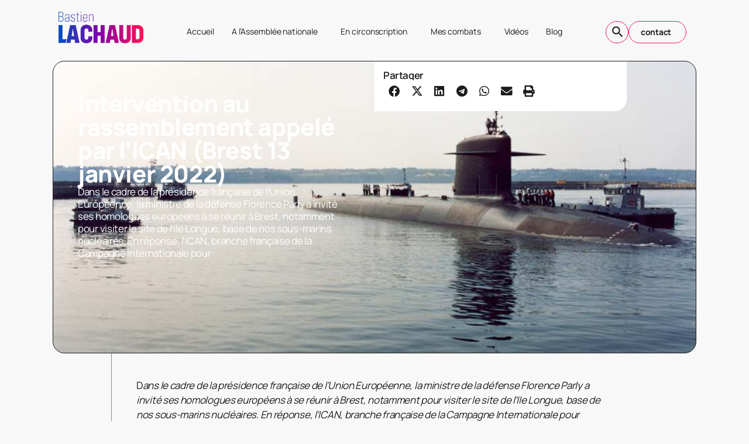

--- FILE ---
content_type: text/html; charset=UTF-8
request_url: https://bastienlachaud.fr/2022/01/14/intervention-rassemblement-ican-brest-13-janvier-2022/
body_size: 18090
content:
<!doctype html><html lang="fr-FR" prefix="og: https://ogp.me/ns#"><head><meta charset="UTF-8"><meta name="viewport" content="width=device-width, initial-scale=1"><link rel="profile" href="https://gmpg.org/xfn/11"><title>Intervention au rassemblement appelé par l&#039;ICAN (Brest 13 janvier 2022) - Site officiel</title><meta name="description" content="Dans le cadre de la présidence française de l&#039;Union Européenne, la ministre de la défense Florence Parly a invité ses homologues européens à se réunir à"/><meta name="robots" content="follow, index, max-snippet:-1, max-video-preview:-1, max-image-preview:large"/><link rel="canonical" href="https://bastienlachaud.fr/2022/01/14/intervention-rassemblement-ican-brest-13-janvier-2022/" /><meta property="og:locale" content="fr_FR" /><meta property="og:type" content="article" /><meta property="og:title" content="Intervention au rassemblement appelé par l&#039;ICAN (Brest 13 janvier 2022) - Site officiel" /><meta property="og:description" content="Dans le cadre de la présidence française de l&#039;Union Européenne, la ministre de la défense Florence Parly a invité ses homologues européens à se réunir à" /><meta property="og:url" content="https://bastienlachaud.fr/2022/01/14/intervention-rassemblement-ican-brest-13-janvier-2022/" /><meta property="og:site_name" content="Bastien Lachaud - Site officiel" /><meta property="article:publisher" content="https://www.facebook.com/bastien.lachaud" /><meta property="article:section" content="Défense" /><meta property="og:updated_time" content="2022-01-14T13:51:00+01:00" /><meta property="og:image" content="https://bastienlachaud.fr/wp-content/uploads/2022/01/l-arrivee-du-triomphant-a-l-ile-longue-le-1er-juillet-1995.jpg" /><meta property="og:image:secure_url" content="https://bastienlachaud.fr/wp-content/uploads/2022/01/l-arrivee-du-triomphant-a-l-ile-longue-le-1er-juillet-1995.jpg" /><meta property="og:image:width" content="950" /><meta property="og:image:height" content="432" /><meta property="og:image:alt" content="Intervention au rassemblement appelé par l&rsquo;ICAN (Brest 13 janvier 2022)" /><meta property="og:image:type" content="image/jpeg" /><meta property="article:published_time" content="2022-01-14T13:50:59+01:00" /><meta property="article:modified_time" content="2022-01-14T13:51:00+01:00" /><meta name="twitter:card" content="summary_large_image" /><meta name="twitter:title" content="Intervention au rassemblement appelé par l&#039;ICAN (Brest 13 janvier 2022) - Site officiel" /><meta name="twitter:description" content="Dans le cadre de la présidence française de l&#039;Union Européenne, la ministre de la défense Florence Parly a invité ses homologues européens à se réunir à" /><meta name="twitter:site" content="@LachaudB" /><meta name="twitter:creator" content="@LachaudB" /><meta name="twitter:image" content="https://bastienlachaud.fr/wp-content/uploads/2022/01/l-arrivee-du-triomphant-a-l-ile-longue-le-1er-juillet-1995.jpg" /><meta name="twitter:label1" content="Écrit par" /><meta name="twitter:data1" content="Bastien Lachaud" /><meta name="twitter:label2" content="Temps de lecture" /><meta name="twitter:data2" content="4 minutes" /> <script type="application/ld+json" class="rank-math-schema">{"@context":"https://schema.org","@graph":[{"@type":["Person","Organization"],"@id":"https://bastienlachaud.fr/#person","name":"Bastien Lachaud - Site officiel","sameAs":["https://www.facebook.com/bastien.lachaud","https://twitter.com/LachaudB","https://www.youtube.com/channel/UCEqwfpB34mhHaAx-WE1Tqlg"]},{"@type":"WebSite","@id":"https://bastienlachaud.fr/#website","url":"https://bastienlachaud.fr","name":"Bastien Lachaud - Site officiel","publisher":{"@id":"https://bastienlachaud.fr/#person"},"inLanguage":"fr-FR"},{"@type":"ImageObject","@id":"https://bastienlachaud.fr/wp-content/uploads/2022/01/l-arrivee-du-triomphant-a-l-ile-longue-le-1er-juillet-1995.jpg","url":"https://bastienlachaud.fr/wp-content/uploads/2022/01/l-arrivee-du-triomphant-a-l-ile-longue-le-1er-juillet-1995.jpg","width":"950","height":"432","inLanguage":"fr-FR"},{"@type":"WebPage","@id":"https://bastienlachaud.fr/2022/01/14/intervention-rassemblement-ican-brest-13-janvier-2022/#webpage","url":"https://bastienlachaud.fr/2022/01/14/intervention-rassemblement-ican-brest-13-janvier-2022/","name":"Intervention au rassemblement appel\u00e9 par l&#039;ICAN (Brest 13 janvier 2022) - Site officiel","datePublished":"2022-01-14T13:50:59+01:00","dateModified":"2022-01-14T13:51:00+01:00","isPartOf":{"@id":"https://bastienlachaud.fr/#website"},"primaryImageOfPage":{"@id":"https://bastienlachaud.fr/wp-content/uploads/2022/01/l-arrivee-du-triomphant-a-l-ile-longue-le-1er-juillet-1995.jpg"},"inLanguage":"fr-FR"},{"@type":"Person","@id":"https://bastienlachaud.fr/2022/01/14/intervention-rassemblement-ican-brest-13-janvier-2022/#author","name":"Bastien Lachaud","image":{"@type":"ImageObject","@id":"https://secure.gravatar.com/avatar/b5369282120ef49fb5e613567534dc0bededf299faa6ebf492caf586d9c9c62e?s=96&amp;d=mm&amp;r=g","url":"https://secure.gravatar.com/avatar/b5369282120ef49fb5e613567534dc0bededf299faa6ebf492caf586d9c9c62e?s=96&amp;d=mm&amp;r=g","caption":"Bastien Lachaud","inLanguage":"fr-FR"}},{"@type":"BlogPosting","headline":"Intervention au rassemblement appel\u00e9 par l&#039;ICAN (Brest 13 janvier 2022) - Site officiel","datePublished":"2022-01-14T13:50:59+01:00","dateModified":"2022-01-14T13:51:00+01:00","author":{"@id":"https://bastienlachaud.fr/2022/01/14/intervention-rassemblement-ican-brest-13-janvier-2022/#author","name":"Bastien Lachaud"},"publisher":{"@id":"https://bastienlachaud.fr/#person"},"description":"Dans le cadre de la pr\u00e9sidence fran\u00e7aise de l&#039;Union Europ\u00e9enne, la ministre de la d\u00e9fense Florence Parly a invit\u00e9 ses homologues europ\u00e9ens \u00e0 se r\u00e9unir \u00e0","name":"Intervention au rassemblement appel\u00e9 par l&#039;ICAN (Brest 13 janvier 2022) - Site officiel","@id":"https://bastienlachaud.fr/2022/01/14/intervention-rassemblement-ican-brest-13-janvier-2022/#richSnippet","isPartOf":{"@id":"https://bastienlachaud.fr/2022/01/14/intervention-rassemblement-ican-brest-13-janvier-2022/#webpage"},"image":{"@id":"https://bastienlachaud.fr/wp-content/uploads/2022/01/l-arrivee-du-triomphant-a-l-ile-longue-le-1er-juillet-1995.jpg"},"inLanguage":"fr-FR","mainEntityOfPage":{"@id":"https://bastienlachaud.fr/2022/01/14/intervention-rassemblement-ican-brest-13-janvier-2022/#webpage"}}]}</script> <link rel='dns-prefetch' href='//www.googletagmanager.com' /><link rel="alternate" type="application/rss+xml" title="Site officiel &raquo; Flux" href="https://bastienlachaud.fr/feed/" /><link rel="alternate" type="application/rss+xml" title="Site officiel &raquo; Flux des commentaires" href="https://bastienlachaud.fr/comments/feed/" /><link rel="alternate" title="oEmbed (JSON)" type="application/json+oembed" href="https://bastienlachaud.fr/wp-json/oembed/1.0/embed?url=https%3A%2F%2Fbastienlachaud.fr%2F2022%2F01%2F14%2Fintervention-rassemblement-ican-brest-13-janvier-2022%2F" /><link rel="alternate" title="oEmbed (XML)" type="text/xml+oembed" href="https://bastienlachaud.fr/wp-json/oembed/1.0/embed?url=https%3A%2F%2Fbastienlachaud.fr%2F2022%2F01%2F14%2Fintervention-rassemblement-ican-brest-13-janvier-2022%2F&#038;format=xml" /><style id='wp-img-auto-sizes-contain-inline-css'>img:is([sizes=auto i],[sizes^="auto," i]){contain-intrinsic-size:3000px 1500px}
/*# sourceURL=wp-img-auto-sizes-contain-inline-css */</style><link rel='stylesheet' id='ctf_styles-css' href='//bastienlachaud.fr/wp-content/cache/wpfc-minified/2e0f7pl2/5xvey.css' media='all' /><style id='wp-emoji-styles-inline-css'>img.wp-smiley, img.emoji {
display: inline !important;
border: none !important;
box-shadow: none !important;
height: 1em !important;
width: 1em !important;
margin: 0 0.07em !important;
vertical-align: -0.1em !important;
background: none !important;
padding: 0 !important;
}
/*# sourceURL=wp-emoji-styles-inline-css */</style><link rel='stylesheet' id='wp-block-library-css' href='//bastienlachaud.fr/wp-content/cache/wpfc-minified/eqhhrcjw/5xvey.css' media='all' /><style id='global-styles-inline-css'>:root{--wp--preset--aspect-ratio--square: 1;--wp--preset--aspect-ratio--4-3: 4/3;--wp--preset--aspect-ratio--3-4: 3/4;--wp--preset--aspect-ratio--3-2: 3/2;--wp--preset--aspect-ratio--2-3: 2/3;--wp--preset--aspect-ratio--16-9: 16/9;--wp--preset--aspect-ratio--9-16: 9/16;--wp--preset--color--black: #000000;--wp--preset--color--cyan-bluish-gray: #abb8c3;--wp--preset--color--white: #ffffff;--wp--preset--color--pale-pink: #f78da7;--wp--preset--color--vivid-red: #cf2e2e;--wp--preset--color--luminous-vivid-orange: #ff6900;--wp--preset--color--luminous-vivid-amber: #fcb900;--wp--preset--color--light-green-cyan: #7bdcb5;--wp--preset--color--vivid-green-cyan: #00d084;--wp--preset--color--pale-cyan-blue: #8ed1fc;--wp--preset--color--vivid-cyan-blue: #0693e3;--wp--preset--color--vivid-purple: #9b51e0;--wp--preset--gradient--vivid-cyan-blue-to-vivid-purple: linear-gradient(135deg,rgb(6,147,227) 0%,rgb(155,81,224) 100%);--wp--preset--gradient--light-green-cyan-to-vivid-green-cyan: linear-gradient(135deg,rgb(122,220,180) 0%,rgb(0,208,130) 100%);--wp--preset--gradient--luminous-vivid-amber-to-luminous-vivid-orange: linear-gradient(135deg,rgb(252,185,0) 0%,rgb(255,105,0) 100%);--wp--preset--gradient--luminous-vivid-orange-to-vivid-red: linear-gradient(135deg,rgb(255,105,0) 0%,rgb(207,46,46) 100%);--wp--preset--gradient--very-light-gray-to-cyan-bluish-gray: linear-gradient(135deg,rgb(238,238,238) 0%,rgb(169,184,195) 100%);--wp--preset--gradient--cool-to-warm-spectrum: linear-gradient(135deg,rgb(74,234,220) 0%,rgb(151,120,209) 20%,rgb(207,42,186) 40%,rgb(238,44,130) 60%,rgb(251,105,98) 80%,rgb(254,248,76) 100%);--wp--preset--gradient--blush-light-purple: linear-gradient(135deg,rgb(255,206,236) 0%,rgb(152,150,240) 100%);--wp--preset--gradient--blush-bordeaux: linear-gradient(135deg,rgb(254,205,165) 0%,rgb(254,45,45) 50%,rgb(107,0,62) 100%);--wp--preset--gradient--luminous-dusk: linear-gradient(135deg,rgb(255,203,112) 0%,rgb(199,81,192) 50%,rgb(65,88,208) 100%);--wp--preset--gradient--pale-ocean: linear-gradient(135deg,rgb(255,245,203) 0%,rgb(182,227,212) 50%,rgb(51,167,181) 100%);--wp--preset--gradient--electric-grass: linear-gradient(135deg,rgb(202,248,128) 0%,rgb(113,206,126) 100%);--wp--preset--gradient--midnight: linear-gradient(135deg,rgb(2,3,129) 0%,rgb(40,116,252) 100%);--wp--preset--font-size--small: 13px;--wp--preset--font-size--medium: 20px;--wp--preset--font-size--large: 36px;--wp--preset--font-size--x-large: 42px;--wp--preset--spacing--20: 0.44rem;--wp--preset--spacing--30: 0.67rem;--wp--preset--spacing--40: 1rem;--wp--preset--spacing--50: 1.5rem;--wp--preset--spacing--60: 2.25rem;--wp--preset--spacing--70: 3.38rem;--wp--preset--spacing--80: 5.06rem;--wp--preset--shadow--natural: 6px 6px 9px rgba(0, 0, 0, 0.2);--wp--preset--shadow--deep: 12px 12px 50px rgba(0, 0, 0, 0.4);--wp--preset--shadow--sharp: 6px 6px 0px rgba(0, 0, 0, 0.2);--wp--preset--shadow--outlined: 6px 6px 0px -3px rgb(255, 255, 255), 6px 6px rgb(0, 0, 0);--wp--preset--shadow--crisp: 6px 6px 0px rgb(0, 0, 0);}:root { --wp--style--global--content-size: 800px;--wp--style--global--wide-size: 1200px; }:where(body) { margin: 0; }.wp-site-blocks > .alignleft { float: left; margin-right: 2em; }.wp-site-blocks > .alignright { float: right; margin-left: 2em; }.wp-site-blocks > .aligncenter { justify-content: center; margin-left: auto; margin-right: auto; }:where(.wp-site-blocks) > * { margin-block-start: 24px; margin-block-end: 0; }:where(.wp-site-blocks) > :first-child { margin-block-start: 0; }:where(.wp-site-blocks) > :last-child { margin-block-end: 0; }:root { --wp--style--block-gap: 24px; }:root :where(.is-layout-flow) > :first-child{margin-block-start: 0;}:root :where(.is-layout-flow) > :last-child{margin-block-end: 0;}:root :where(.is-layout-flow) > *{margin-block-start: 24px;margin-block-end: 0;}:root :where(.is-layout-constrained) > :first-child{margin-block-start: 0;}:root :where(.is-layout-constrained) > :last-child{margin-block-end: 0;}:root :where(.is-layout-constrained) > *{margin-block-start: 24px;margin-block-end: 0;}:root :where(.is-layout-flex){gap: 24px;}:root :where(.is-layout-grid){gap: 24px;}.is-layout-flow > .alignleft{float: left;margin-inline-start: 0;margin-inline-end: 2em;}.is-layout-flow > .alignright{float: right;margin-inline-start: 2em;margin-inline-end: 0;}.is-layout-flow > .aligncenter{margin-left: auto !important;margin-right: auto !important;}.is-layout-constrained > .alignleft{float: left;margin-inline-start: 0;margin-inline-end: 2em;}.is-layout-constrained > .alignright{float: right;margin-inline-start: 2em;margin-inline-end: 0;}.is-layout-constrained > .aligncenter{margin-left: auto !important;margin-right: auto !important;}.is-layout-constrained > :where(:not(.alignleft):not(.alignright):not(.alignfull)){max-width: var(--wp--style--global--content-size);margin-left: auto !important;margin-right: auto !important;}.is-layout-constrained > .alignwide{max-width: var(--wp--style--global--wide-size);}body .is-layout-flex{display: flex;}.is-layout-flex{flex-wrap: wrap;align-items: center;}.is-layout-flex > :is(*, div){margin: 0;}body .is-layout-grid{display: grid;}.is-layout-grid > :is(*, div){margin: 0;}body{padding-top: 0px;padding-right: 0px;padding-bottom: 0px;padding-left: 0px;}a:where(:not(.wp-element-button)){text-decoration: underline;}:root :where(.wp-element-button, .wp-block-button__link){background-color: #32373c;border-width: 0;color: #fff;font-family: inherit;font-size: inherit;font-style: inherit;font-weight: inherit;letter-spacing: inherit;line-height: inherit;padding-top: calc(0.667em + 2px);padding-right: calc(1.333em + 2px);padding-bottom: calc(0.667em + 2px);padding-left: calc(1.333em + 2px);text-decoration: none;text-transform: inherit;}.has-black-color{color: var(--wp--preset--color--black) !important;}.has-cyan-bluish-gray-color{color: var(--wp--preset--color--cyan-bluish-gray) !important;}.has-white-color{color: var(--wp--preset--color--white) !important;}.has-pale-pink-color{color: var(--wp--preset--color--pale-pink) !important;}.has-vivid-red-color{color: var(--wp--preset--color--vivid-red) !important;}.has-luminous-vivid-orange-color{color: var(--wp--preset--color--luminous-vivid-orange) !important;}.has-luminous-vivid-amber-color{color: var(--wp--preset--color--luminous-vivid-amber) !important;}.has-light-green-cyan-color{color: var(--wp--preset--color--light-green-cyan) !important;}.has-vivid-green-cyan-color{color: var(--wp--preset--color--vivid-green-cyan) !important;}.has-pale-cyan-blue-color{color: var(--wp--preset--color--pale-cyan-blue) !important;}.has-vivid-cyan-blue-color{color: var(--wp--preset--color--vivid-cyan-blue) !important;}.has-vivid-purple-color{color: var(--wp--preset--color--vivid-purple) !important;}.has-black-background-color{background-color: var(--wp--preset--color--black) !important;}.has-cyan-bluish-gray-background-color{background-color: var(--wp--preset--color--cyan-bluish-gray) !important;}.has-white-background-color{background-color: var(--wp--preset--color--white) !important;}.has-pale-pink-background-color{background-color: var(--wp--preset--color--pale-pink) !important;}.has-vivid-red-background-color{background-color: var(--wp--preset--color--vivid-red) !important;}.has-luminous-vivid-orange-background-color{background-color: var(--wp--preset--color--luminous-vivid-orange) !important;}.has-luminous-vivid-amber-background-color{background-color: var(--wp--preset--color--luminous-vivid-amber) !important;}.has-light-green-cyan-background-color{background-color: var(--wp--preset--color--light-green-cyan) !important;}.has-vivid-green-cyan-background-color{background-color: var(--wp--preset--color--vivid-green-cyan) !important;}.has-pale-cyan-blue-background-color{background-color: var(--wp--preset--color--pale-cyan-blue) !important;}.has-vivid-cyan-blue-background-color{background-color: var(--wp--preset--color--vivid-cyan-blue) !important;}.has-vivid-purple-background-color{background-color: var(--wp--preset--color--vivid-purple) !important;}.has-black-border-color{border-color: var(--wp--preset--color--black) !important;}.has-cyan-bluish-gray-border-color{border-color: var(--wp--preset--color--cyan-bluish-gray) !important;}.has-white-border-color{border-color: var(--wp--preset--color--white) !important;}.has-pale-pink-border-color{border-color: var(--wp--preset--color--pale-pink) !important;}.has-vivid-red-border-color{border-color: var(--wp--preset--color--vivid-red) !important;}.has-luminous-vivid-orange-border-color{border-color: var(--wp--preset--color--luminous-vivid-orange) !important;}.has-luminous-vivid-amber-border-color{border-color: var(--wp--preset--color--luminous-vivid-amber) !important;}.has-light-green-cyan-border-color{border-color: var(--wp--preset--color--light-green-cyan) !important;}.has-vivid-green-cyan-border-color{border-color: var(--wp--preset--color--vivid-green-cyan) !important;}.has-pale-cyan-blue-border-color{border-color: var(--wp--preset--color--pale-cyan-blue) !important;}.has-vivid-cyan-blue-border-color{border-color: var(--wp--preset--color--vivid-cyan-blue) !important;}.has-vivid-purple-border-color{border-color: var(--wp--preset--color--vivid-purple) !important;}.has-vivid-cyan-blue-to-vivid-purple-gradient-background{background: var(--wp--preset--gradient--vivid-cyan-blue-to-vivid-purple) !important;}.has-light-green-cyan-to-vivid-green-cyan-gradient-background{background: var(--wp--preset--gradient--light-green-cyan-to-vivid-green-cyan) !important;}.has-luminous-vivid-amber-to-luminous-vivid-orange-gradient-background{background: var(--wp--preset--gradient--luminous-vivid-amber-to-luminous-vivid-orange) !important;}.has-luminous-vivid-orange-to-vivid-red-gradient-background{background: var(--wp--preset--gradient--luminous-vivid-orange-to-vivid-red) !important;}.has-very-light-gray-to-cyan-bluish-gray-gradient-background{background: var(--wp--preset--gradient--very-light-gray-to-cyan-bluish-gray) !important;}.has-cool-to-warm-spectrum-gradient-background{background: var(--wp--preset--gradient--cool-to-warm-spectrum) !important;}.has-blush-light-purple-gradient-background{background: var(--wp--preset--gradient--blush-light-purple) !important;}.has-blush-bordeaux-gradient-background{background: var(--wp--preset--gradient--blush-bordeaux) !important;}.has-luminous-dusk-gradient-background{background: var(--wp--preset--gradient--luminous-dusk) !important;}.has-pale-ocean-gradient-background{background: var(--wp--preset--gradient--pale-ocean) !important;}.has-electric-grass-gradient-background{background: var(--wp--preset--gradient--electric-grass) !important;}.has-midnight-gradient-background{background: var(--wp--preset--gradient--midnight) !important;}.has-small-font-size{font-size: var(--wp--preset--font-size--small) !important;}.has-medium-font-size{font-size: var(--wp--preset--font-size--medium) !important;}.has-large-font-size{font-size: var(--wp--preset--font-size--large) !important;}.has-x-large-font-size{font-size: var(--wp--preset--font-size--x-large) !important;}
:root :where(.wp-block-pullquote){font-size: 1.5em;line-height: 1.6;}
/*# sourceURL=global-styles-inline-css */</style><link rel='stylesheet' id='hello-elementor-css' href='//bastienlachaud.fr/wp-content/cache/wpfc-minified/783bmnr8/5xvey.css' media='all' /><link rel='stylesheet' id='hello-elementor-theme-style-css' href='//bastienlachaud.fr/wp-content/cache/wpfc-minified/5jf33hx/5xvey.css' media='all' /><link rel='stylesheet' id='hello-elementor-header-footer-css' href='//bastienlachaud.fr/wp-content/cache/wpfc-minified/8jpvqqqv/5xvey.css' media='all' /><link rel='stylesheet' id='elementor-frontend-css' href='//bastienlachaud.fr/wp-content/cache/wpfc-minified/lm588whl/5xvey.css' media='all' /><style id='elementor-frontend-inline-css'>.elementor-11943 .elementor-element.elementor-element-8c26fb3:not(.elementor-motion-effects-element-type-background), .elementor-11943 .elementor-element.elementor-element-8c26fb3 > .elementor-motion-effects-container > .elementor-motion-effects-layer{background-image:url("https://bastienlachaud.fr/wp-content/uploads/2022/01/l-arrivee-du-triomphant-a-l-ile-longue-le-1er-juillet-1995.jpg");}@media(max-width:767px){.elementor-11943 .elementor-element.elementor-element-8c26fb3:not(.elementor-motion-effects-element-type-background), .elementor-11943 .elementor-element.elementor-element-8c26fb3 > .elementor-motion-effects-container > .elementor-motion-effects-layer{background-image:url("https://bastienlachaud.fr/wp-content/uploads/2022/01/l-arrivee-du-triomphant-a-l-ile-longue-le-1er-juillet-1995.jpg");}}
/*# sourceURL=elementor-frontend-inline-css */</style><link rel='stylesheet' id='widget-image-css' href='//bastienlachaud.fr/wp-content/cache/wpfc-minified/7lir5eph/5xvey.css' media='all' /><link rel='stylesheet' id='widget-nav-menu-css' href='//bastienlachaud.fr/wp-content/cache/wpfc-minified/eu4yf1gj/5xvey.css' media='all' /><link rel='stylesheet' id='e-animation-shrink-css' href='//bastienlachaud.fr/wp-content/cache/wpfc-minified/dsgx9oh3/5xvey.css' media='all' /><link rel='stylesheet' id='widget-social-icons-css' href='//bastienlachaud.fr/wp-content/cache/wpfc-minified/ma7uilt8/5xvey.css' media='all' /><link rel='stylesheet' id='e-apple-webkit-css' href='//bastienlachaud.fr/wp-content/cache/wpfc-minified/ffowda2v/5xvey.css' media='all' /><link rel='stylesheet' id='widget-heading-css' href='//bastienlachaud.fr/wp-content/cache/wpfc-minified/jr0i9rbw/5xvey.css' media='all' /><link rel='stylesheet' id='widget-icon-list-css' href='//bastienlachaud.fr/wp-content/cache/wpfc-minified/1ot6zvzq/5xvey.css' media='all' /><link rel='stylesheet' id='widget-share-buttons-css' href='//bastienlachaud.fr/wp-content/cache/wpfc-minified/md0jubf6/5xvey.css' media='all' /><link rel='stylesheet' id='elementor-icons-shared-0-css' href='//bastienlachaud.fr/wp-content/cache/wpfc-minified/ehtf6yz8/5xvey.css' media='all' /><link rel='stylesheet' id='elementor-icons-fa-solid-css' href='//bastienlachaud.fr/wp-content/cache/wpfc-minified/9iumg08c/5xvey.css' media='all' /><link rel='stylesheet' id='elementor-icons-fa-brands-css' href='//bastienlachaud.fr/wp-content/cache/wpfc-minified/qvwdel5v/5xvey.css' media='all' /><link rel='stylesheet' id='e-animation-fadeIn-css' href='//bastienlachaud.fr/wp-content/cache/wpfc-minified/g2nju6o6/5xvey.css' media='all' /><link rel='stylesheet' id='widget-form-css' href='//bastienlachaud.fr/wp-content/cache/wpfc-minified/o8n0qgd/5xvey.css' media='all' /><link rel='stylesheet' id='e-popup-css' href='//bastienlachaud.fr/wp-content/cache/wpfc-minified/g1i25khk/5xvey.css' media='all' /><link rel='stylesheet' id='elementor-icons-css' href='//bastienlachaud.fr/wp-content/cache/wpfc-minified/d5y4igdy/5xvey.css' media='all' /><link rel='stylesheet' id='elementor-post-1593-css' href='https://bastienlachaud.fr/wp-content/uploads/elementor/css/post-1593.css?ver=1768327622' media='all' /><link rel='stylesheet' id='font-awesome-5-all-css' href='//bastienlachaud.fr/wp-content/cache/wpfc-minified/jmyh1if7/5xvey.css' media='all' /><link rel='stylesheet' id='font-awesome-4-shim-css' href='//bastienlachaud.fr/wp-content/cache/wpfc-minified/2e3m7s5x/5xvey.css' media='all' /><link rel='stylesheet' id='elementor-post-11861-css' href='https://bastienlachaud.fr/wp-content/uploads/elementor/css/post-11861.css?ver=1768327622' media='all' /><link rel='stylesheet' id='elementor-post-11937-css' href='https://bastienlachaud.fr/wp-content/uploads/elementor/css/post-11937.css?ver=1768327622' media='all' /><link rel='stylesheet' id='elementor-post-11943-css' href='https://bastienlachaud.fr/wp-content/uploads/elementor/css/post-11943.css?ver=1768327622' media='all' /><link rel='stylesheet' id='elementor-post-11994-css' href='https://bastienlachaud.fr/wp-content/uploads/elementor/css/post-11994.css?ver=1768327622' media='all' /><link rel='stylesheet' id='newsletter-css' href='//bastienlachaud.fr/wp-content/cache/wpfc-minified/ephxcl4c/5xvey.css' media='all' /><link rel='stylesheet' id='bsfrt_frontend-css' href='//bastienlachaud.fr/wp-content/cache/wpfc-minified/k9s1d2lk/5xvey.css' media='all' /><link rel='stylesheet' id='elementor-gf-local-manrope-css' href='//bastienlachaud.fr/wp-content/cache/wpfc-minified/d33fs5tx/5xvey.css' media='all' /><link rel='stylesheet' id='elementor-icons-material-design-icons-css' href='//bastienlachaud.fr/wp-content/cache/wpfc-minified/fdyaigcd/5xvey.css' media='all' /> <script src="https://bastienlachaud.fr/wp-includes/js/jquery/jquery.min.js?ver=3.7.1" id="jquery-core-js"></script> 
<script src="https://www.googletagmanager.com/gtag/js?id=GT-KFH8LG8C" id="google_gtagjs-js" async></script> <script id="google_gtagjs-js-after">window.dataLayer = window.dataLayer || [];function gtag(){dataLayer.push(arguments);}
gtag("set","linker",{"domains":["bastienlachaud.fr"]});
gtag("js", new Date());
gtag("set", "developer_id.dZTNiMT", true);
gtag("config", "GT-KFH8LG8C");
window._googlesitekit = window._googlesitekit || {}; window._googlesitekit.throttledEvents = []; window._googlesitekit.gtagEvent = (name, data) => { var key = JSON.stringify( { name, data } ); if ( !! window._googlesitekit.throttledEvents[ key ] ) { return; } window._googlesitekit.throttledEvents[ key ] = true; setTimeout( () => { delete window._googlesitekit.throttledEvents[ key ]; }, 5 ); gtag( "event", name, { ...data, event_source: "site-kit" } ); }; 
//# sourceURL=google_gtagjs-js-after</script> <link rel="https://api.w.org/" href="https://bastienlachaud.fr/wp-json/" /><link rel="alternate" title="JSON" type="application/json" href="https://bastienlachaud.fr/wp-json/wp/v2/posts/6084" /><link rel="EditURI" type="application/rsd+xml" title="RSD" href="https://bastienlachaud.fr/xmlrpc.php?rsd" /><meta name="generator" content="WordPress 6.9" /><link rel='shortlink' href='https://bastienlachaud.fr/?p=6084' /><meta name="cdp-version" content="1.5.0" /><meta name="generator" content="Site Kit by Google 1.170.0" /><meta name="generator" content="Elementor 3.34.1; features: additional_custom_breakpoints; settings: css_print_method-external, google_font-enabled, font_display-auto"><style>.e-con.e-parent:nth-of-type(n+4):not(.e-lazyloaded):not(.e-no-lazyload),
.e-con.e-parent:nth-of-type(n+4):not(.e-lazyloaded):not(.e-no-lazyload) * {
background-image: none !important;
}
@media screen and (max-height: 1024px) {
.e-con.e-parent:nth-of-type(n+3):not(.e-lazyloaded):not(.e-no-lazyload),
.e-con.e-parent:nth-of-type(n+3):not(.e-lazyloaded):not(.e-no-lazyload) * {
background-image: none !important;
}
}
@media screen and (max-height: 640px) {
.e-con.e-parent:nth-of-type(n+2):not(.e-lazyloaded):not(.e-no-lazyload),
.e-con.e-parent:nth-of-type(n+2):not(.e-lazyloaded):not(.e-no-lazyload) * {
background-image: none !important;
}
}</style><style type="text/css">.bsf-rt-reading-time {
background: #ffffff;
color: #333333;
font-size: 15px;
margin-top: 
1px	;
margin-right: 
1px	;
margin-bottom: 
10px	;
margin-left: 
1px	;
padding-top: 
0em	;
padding-right: 
0em	;
padding-bottom: 
0em	;
padding-left: 
0em	;
width: max-content;
display: block;
min-width: 100px;
}</style><link rel="icon" href="https://bastienlachaud.fr/wp-content/uploads/2024/10/cropped-FAVICON-BL-32x32.png" sizes="32x32" /><link rel="icon" href="https://bastienlachaud.fr/wp-content/uploads/2024/10/cropped-FAVICON-BL-192x192.png" sizes="192x192" /><link rel="apple-touch-icon" href="https://bastienlachaud.fr/wp-content/uploads/2024/10/cropped-FAVICON-BL-180x180.png" /><meta name="msapplication-TileImage" content="https://bastienlachaud.fr/wp-content/uploads/2024/10/cropped-FAVICON-BL-270x270.png" /></head><body class="wp-singular post-template-default single single-post postid-6084 single-format-standard wp-embed-responsive wp-theme-hello-elementor eio-default hello-elementor-default elementor-default elementor-kit-1593 elementor-page-11943"> <a class="skip-link screen-reader-text" href="#content">Aller au contenu</a><header data-elementor-type="header" data-elementor-id="11861" class="elementor elementor-11861 elementor-location-header" data-elementor-post-type="elementor_library"><div class="elementor-element elementor-element-7fd2a45 e-flex e-con-boxed e-con e-parent" data-id="7fd2a45" data-element_type="container"><div class="e-con-inner"><div class="elementor-element elementor-element-420442d e-con-full e-flex e-con e-child" data-id="420442d" data-element_type="container"><div class="elementor-element elementor-element-4a2c216 e-con-full e-flex e-con e-child" data-id="4a2c216" data-element_type="container"><div class="elementor-element elementor-element-173b9cc elementor-widget elementor-widget-image" data-id="173b9cc" data-element_type="widget" data-widget_type="image.default"><div class="elementor-widget-container"> <a href="https://bastienlachaud.fr"> <img fetchpriority="high" width="800" height="295" src="https://bastienlachaud.fr/wp-content/uploads/2024/10/LOGO-LACHAUD-PNG.png" class="attachment-large size-large wp-image-11836" alt="" srcset="https://bastienlachaud.fr/wp-content/uploads/2024/10/LOGO-LACHAUD-PNG.png 1527w, https://bastienlachaud.fr/wp-content/uploads/2024/10/LOGO-LACHAUD-PNG-300x111.png 300w, https://bastienlachaud.fr/wp-content/uploads/2024/10/LOGO-LACHAUD-PNG-768x284.png 768w" sizes="(max-width: 800px) 100vw, 800px" /> </a></div></div></div><div class="elementor-element elementor-element-62dc576 e-con-full e-flex e-con e-child" data-id="62dc576" data-element_type="container"><div class="elementor-element elementor-element-f57c26e elementor-nav-menu__align-end elementor-nav-menu--dropdown-tablet elementor-nav-menu__text-align-aside elementor-nav-menu--toggle elementor-nav-menu--burger elementor-widget elementor-widget-nav-menu" data-id="f57c26e" data-element_type="widget" data-settings="{&quot;submenu_icon&quot;:{&quot;value&quot;:&quot;&lt;i class=\&quot;material-icons md-arrow_downward\&quot; aria-hidden=\&quot;true\&quot;&gt;&lt;\/i&gt;&quot;,&quot;library&quot;:&quot;material-design-icons&quot;},&quot;layout&quot;:&quot;horizontal&quot;,&quot;toggle&quot;:&quot;burger&quot;}" data-widget_type="nav-menu.default"><div class="elementor-widget-container"><nav aria-label="Menu" class="elementor-nav-menu--main elementor-nav-menu__container elementor-nav-menu--layout-horizontal e--pointer-underline e--animation-fade"><ul id="menu-1-f57c26e" class="elementor-nav-menu"><li class="menu-item menu-item-type-custom menu-item-object-custom menu-item-128"><a href="http://www.bastienlachaud.fr" class="elementor-item">Accueil</a></li><li class="menu-item menu-item-type-taxonomy menu-item-object-category menu-item-has-children menu-item-2786"><a href="https://bastienlachaud.fr/category/actualite-parlementaire/" class="elementor-item">A l&rsquo;Assemblée nationale</a><ul class="sub-menu elementor-nav-menu--dropdown"><li class="menu-item menu-item-type-taxonomy menu-item-object-category menu-item-2759"><a href="https://bastienlachaud.fr/category/actualite-parlementaire/mes-propositions-de-loi/" class="elementor-sub-item">Mes propositions de loi</a></li><li class="menu-item menu-item-type-taxonomy menu-item-object-category menu-item-921"><a href="https://bastienlachaud.fr/category/actualite-parlementaire/questions-ecrites/" class="elementor-sub-item">Mes questions écrites</a></li><li class="menu-item menu-item-type-taxonomy menu-item-object-category current-post-ancestor current-menu-parent current-post-parent menu-item-589"><a href="https://bastienlachaud.fr/category/defense/" class="elementor-sub-item">En Commission défense</a></li></ul></li><li class="menu-item menu-item-type-taxonomy menu-item-object-category menu-item-has-children menu-item-357"><a href="https://bastienlachaud.fr/category/en-circonscription/" class="elementor-item">En circonscription</a><ul class="sub-menu elementor-nav-menu--dropdown"><li class="menu-item menu-item-type-taxonomy menu-item-object-category menu-item-2741"><a href="https://bastienlachaud.fr/category/en-circonscription/aubervilliers/" class="elementor-sub-item">Aubervilliers</a></li><li class="menu-item menu-item-type-taxonomy menu-item-object-category menu-item-2743"><a href="https://bastienlachaud.fr/category/en-circonscription/pantin/" class="elementor-sub-item">Pantin</a></li><li class="menu-item menu-item-type-taxonomy menu-item-object-category menu-item-12032"><a href="https://bastienlachaud.fr/category/compte-rendu-de-mandat/" class="elementor-sub-item">Compte rendu de mandat</a></li></ul></li><li class="menu-item menu-item-type-custom menu-item-object-custom menu-item-has-children menu-item-11868"><a href="#" class="elementor-item elementor-item-anchor">Mes combats</a><ul class="sub-menu elementor-nav-menu--dropdown"><li class="menu-item menu-item-type-taxonomy menu-item-object-category menu-item-11864"><a href="https://bastienlachaud.fr/category/droit-au-logement/" class="elementor-sub-item">Droit au logement</a></li><li class="menu-item menu-item-type-taxonomy menu-item-object-category menu-item-11865"><a href="https://bastienlachaud.fr/category/industrie/" class="elementor-sub-item">Industrie</a></li><li class="menu-item menu-item-type-taxonomy menu-item-object-category menu-item-11866"><a href="https://bastienlachaud.fr/category/lgbtqi/" class="elementor-sub-item">LGBTQI+</a></li><li class="menu-item menu-item-type-taxonomy menu-item-object-category menu-item-7720"><a href="https://bastienlachaud.fr/category/reforme-des-retraites/" class="elementor-sub-item">Réforme des retraites</a></li><li class="menu-item menu-item-type-taxonomy menu-item-object-category menu-item-11863"><a href="https://bastienlachaud.fr/category/culture/" class="elementor-sub-item">Culture</a></li><li class="menu-item menu-item-type-taxonomy menu-item-object-category menu-item-12033"><a href="https://bastienlachaud.fr/category/espace/" class="elementor-sub-item">Espace</a></li><li class="menu-item menu-item-type-taxonomy menu-item-object-category menu-item-12034"><a href="https://bastienlachaud.fr/category/international/" class="elementor-sub-item">International</a></li><li class="menu-item menu-item-type-taxonomy menu-item-object-category menu-item-12035"><a href="https://bastienlachaud.fr/category/securite/" class="elementor-sub-item">Sécurité</a></li><li class="menu-item menu-item-type-taxonomy menu-item-object-category menu-item-12037"><a href="https://bastienlachaud.fr/category/transport/" class="elementor-sub-item">Transport</a></li><li class="menu-item menu-item-type-taxonomy menu-item-object-category menu-item-12038"><a href="https://bastienlachaud.fr/category/urgence-democratique/" class="elementor-sub-item">Urgence démocratique</a></li><li class="menu-item menu-item-type-taxonomy menu-item-object-category menu-item-12036"><a href="https://bastienlachaud.fr/category/bifurcation-ecologique/" class="elementor-sub-item">Bifurcation écologique</a></li></ul></li><li class="menu-item menu-item-type-post_type menu-item-object-page menu-item-12091"><a href="https://bastienlachaud.fr/videos/" class="elementor-item">Vidéos</a></li><li class="menu-item menu-item-type-taxonomy menu-item-object-category menu-item-535"><a href="https://bastienlachaud.fr/category/note-de-blog/" class="elementor-item">Blog</a></li></ul></nav><div class="elementor-menu-toggle" role="button" tabindex="0" aria-label="Permuter le menu" aria-expanded="false"> <i aria-hidden="true" role="presentation" class="elementor-menu-toggle__icon--open material-icons md-menu" data-md-icon="menu"></i><i aria-hidden="true" role="presentation" class="elementor-menu-toggle__icon--close eicon-close"></i></div><nav class="elementor-nav-menu--dropdown elementor-nav-menu__container" aria-hidden="true"><ul id="menu-2-f57c26e" class="elementor-nav-menu"><li class="menu-item menu-item-type-custom menu-item-object-custom menu-item-128"><a href="http://www.bastienlachaud.fr" class="elementor-item" tabindex="-1">Accueil</a></li><li class="menu-item menu-item-type-taxonomy menu-item-object-category menu-item-has-children menu-item-2786"><a href="https://bastienlachaud.fr/category/actualite-parlementaire/" class="elementor-item" tabindex="-1">A l&rsquo;Assemblée nationale</a><ul class="sub-menu elementor-nav-menu--dropdown"><li class="menu-item menu-item-type-taxonomy menu-item-object-category menu-item-2759"><a href="https://bastienlachaud.fr/category/actualite-parlementaire/mes-propositions-de-loi/" class="elementor-sub-item" tabindex="-1">Mes propositions de loi</a></li><li class="menu-item menu-item-type-taxonomy menu-item-object-category menu-item-921"><a href="https://bastienlachaud.fr/category/actualite-parlementaire/questions-ecrites/" class="elementor-sub-item" tabindex="-1">Mes questions écrites</a></li><li class="menu-item menu-item-type-taxonomy menu-item-object-category current-post-ancestor current-menu-parent current-post-parent menu-item-589"><a href="https://bastienlachaud.fr/category/defense/" class="elementor-sub-item" tabindex="-1">En Commission défense</a></li></ul></li><li class="menu-item menu-item-type-taxonomy menu-item-object-category menu-item-has-children menu-item-357"><a href="https://bastienlachaud.fr/category/en-circonscription/" class="elementor-item" tabindex="-1">En circonscription</a><ul class="sub-menu elementor-nav-menu--dropdown"><li class="menu-item menu-item-type-taxonomy menu-item-object-category menu-item-2741"><a href="https://bastienlachaud.fr/category/en-circonscription/aubervilliers/" class="elementor-sub-item" tabindex="-1">Aubervilliers</a></li><li class="menu-item menu-item-type-taxonomy menu-item-object-category menu-item-2743"><a href="https://bastienlachaud.fr/category/en-circonscription/pantin/" class="elementor-sub-item" tabindex="-1">Pantin</a></li><li class="menu-item menu-item-type-taxonomy menu-item-object-category menu-item-12032"><a href="https://bastienlachaud.fr/category/compte-rendu-de-mandat/" class="elementor-sub-item" tabindex="-1">Compte rendu de mandat</a></li></ul></li><li class="menu-item menu-item-type-custom menu-item-object-custom menu-item-has-children menu-item-11868"><a href="#" class="elementor-item elementor-item-anchor" tabindex="-1">Mes combats</a><ul class="sub-menu elementor-nav-menu--dropdown"><li class="menu-item menu-item-type-taxonomy menu-item-object-category menu-item-11864"><a href="https://bastienlachaud.fr/category/droit-au-logement/" class="elementor-sub-item" tabindex="-1">Droit au logement</a></li><li class="menu-item menu-item-type-taxonomy menu-item-object-category menu-item-11865"><a href="https://bastienlachaud.fr/category/industrie/" class="elementor-sub-item" tabindex="-1">Industrie</a></li><li class="menu-item menu-item-type-taxonomy menu-item-object-category menu-item-11866"><a href="https://bastienlachaud.fr/category/lgbtqi/" class="elementor-sub-item" tabindex="-1">LGBTQI+</a></li><li class="menu-item menu-item-type-taxonomy menu-item-object-category menu-item-7720"><a href="https://bastienlachaud.fr/category/reforme-des-retraites/" class="elementor-sub-item" tabindex="-1">Réforme des retraites</a></li><li class="menu-item menu-item-type-taxonomy menu-item-object-category menu-item-11863"><a href="https://bastienlachaud.fr/category/culture/" class="elementor-sub-item" tabindex="-1">Culture</a></li><li class="menu-item menu-item-type-taxonomy menu-item-object-category menu-item-12033"><a href="https://bastienlachaud.fr/category/espace/" class="elementor-sub-item" tabindex="-1">Espace</a></li><li class="menu-item menu-item-type-taxonomy menu-item-object-category menu-item-12034"><a href="https://bastienlachaud.fr/category/international/" class="elementor-sub-item" tabindex="-1">International</a></li><li class="menu-item menu-item-type-taxonomy menu-item-object-category menu-item-12035"><a href="https://bastienlachaud.fr/category/securite/" class="elementor-sub-item" tabindex="-1">Sécurité</a></li><li class="menu-item menu-item-type-taxonomy menu-item-object-category menu-item-12037"><a href="https://bastienlachaud.fr/category/transport/" class="elementor-sub-item" tabindex="-1">Transport</a></li><li class="menu-item menu-item-type-taxonomy menu-item-object-category menu-item-12038"><a href="https://bastienlachaud.fr/category/urgence-democratique/" class="elementor-sub-item" tabindex="-1">Urgence démocratique</a></li><li class="menu-item menu-item-type-taxonomy menu-item-object-category menu-item-12036"><a href="https://bastienlachaud.fr/category/bifurcation-ecologique/" class="elementor-sub-item" tabindex="-1">Bifurcation écologique</a></li></ul></li><li class="menu-item menu-item-type-post_type menu-item-object-page menu-item-12091"><a href="https://bastienlachaud.fr/videos/" class="elementor-item" tabindex="-1">Vidéos</a></li><li class="menu-item menu-item-type-taxonomy menu-item-object-category menu-item-535"><a href="https://bastienlachaud.fr/category/note-de-blog/" class="elementor-item" tabindex="-1">Blog</a></li></ul></nav></div></div></div><div class="elementor-element elementor-element-3ea9162 e-con-full elementor-hidden-tablet elementor-hidden-mobile e-flex e-con e-child" data-id="3ea9162" data-element_type="container"><div class="elementor-element elementor-element-f330751 elementor-view-default elementor-widget elementor-widget-icon" data-id="f330751" data-element_type="widget" data-widget_type="icon.default"><div class="elementor-widget-container"><div class="elementor-icon-wrapper"> <a class="elementor-icon" href="#elementor-action%3Aaction%3Dpopup%3Aopen%26settings%3DeyJpZCI6IjEyMDI0IiwidG9nZ2xlIjpmYWxzZX0%3D"> <i aria-hidden="true" class="material-icons md-search" data-md-icon="search"></i> </a></div></div></div><div class="elementor-element elementor-element-d85c301 elementor-align-right elementor-widget elementor-widget-button" data-id="d85c301" data-element_type="widget" data-widget_type="button.default"><div class="elementor-widget-container"><div class="elementor-button-wrapper"> <a class="elementor-button elementor-button-link elementor-size-sm" href="https://bastienlachaud.fr/infos-pratiques/"> <span class="elementor-button-content-wrapper"> <span class="elementor-button-text">contact</span> </span> </a></div></div></div></div></div></div></div></header><div data-elementor-type="single-post" data-elementor-id="11943" class="elementor elementor-11943 elementor-location-single post-6084 post type-post status-publish format-standard has-post-thumbnail hentry category-defense category-europe" data-elementor-post-type="elementor_library"><div class="elementor-element elementor-element-12b152b e-flex e-con-boxed e-con e-parent" data-id="12b152b" data-element_type="container"><div class="e-con-inner"><div class="elementor-element elementor-element-8c26fb3 e-con-full e-flex e-con e-child" data-id="8c26fb3" data-element_type="container" data-settings="{&quot;background_background&quot;:&quot;classic&quot;}"><div class="elementor-element elementor-element-1a6e4fd e-con-full e-flex e-con e-child" data-id="1a6e4fd" data-element_type="container"><div class="elementor-element elementor-element-a70c751 elementor-widget elementor-widget-theme-post-title elementor-page-title elementor-widget-heading" data-id="a70c751" data-element_type="widget" data-widget_type="theme-post-title.default"><div class="elementor-widget-container"><h1 class="elementor-heading-title elementor-size-default"> <span class="bsf-rt-reading-time"><span class="bsf-rt-display-label"></span> <span class="bsf-rt-display-time"></span> <span class="bsf-rt-display-postfix"></span></span>Intervention au rassemblement appelé par l&rsquo;ICAN (Brest 13 janvier 2022)</h1></div></div><div class="elementor-element elementor-element-a853393 elementor-widget elementor-widget-text-editor" data-id="a853393" data-element_type="widget" data-widget_type="text-editor.default"><div class="elementor-widget-container"><p>Dans le cadre de la présidence française de l&rsquo;Union Européenne, la ministre de la défense Florence Parly a invité ses homologues européens à se réunir à Brest, notamment pour visiter le site de l&rsquo;Ile Longue, base de nos sous-marins nucléaires. En réponse, l&rsquo;ICAN, branche française de la Campagne Internationale pour</div></div></div><div class="elementor-element elementor-element-a813273 e-con-full e-flex e-con e-child" data-id="a813273" data-element_type="container"><div class="elementor-element elementor-element-747b917 e-con-full e-flex e-con e-child" data-id="747b917" data-element_type="container" data-settings="{&quot;background_background&quot;:&quot;classic&quot;}"><div class="elementor-element elementor-element-98d8606 elementor-widget elementor-widget-heading" data-id="98d8606" data-element_type="widget" data-widget_type="heading.default"><div class="elementor-widget-container"><h2 class="elementor-heading-title elementor-size-default">Partager</h2></div></div><div class="elementor-element elementor-element-ffc5090 elementor-share-buttons--view-icon elementor-share-buttons--skin-minimal elementor-share-buttons--color-custom elementor-share-buttons--shape-square elementor-grid-0 elementor-widget elementor-widget-share-buttons" data-id="ffc5090" data-element_type="widget" data-widget_type="share-buttons.default"><div class="elementor-widget-container"><div class="elementor-grid" role="list"><div class="elementor-grid-item" role="listitem"><div class="elementor-share-btn elementor-share-btn_facebook" role="button" tabindex="0" aria-label="Partager sur facebook"> <span class="elementor-share-btn__icon"> <i class="fab fa-facebook" aria-hidden="true"></i> </span></div></div><div class="elementor-grid-item" role="listitem"><div class="elementor-share-btn elementor-share-btn_x-twitter" role="button" tabindex="0" aria-label="Partager sur x-twitter"> <span class="elementor-share-btn__icon"> <i class="fab fa-x-twitter" aria-hidden="true"></i> </span></div></div><div class="elementor-grid-item" role="listitem"><div class="elementor-share-btn elementor-share-btn_linkedin" role="button" tabindex="0" aria-label="Partager sur linkedin"> <span class="elementor-share-btn__icon"> <i class="fab fa-linkedin" aria-hidden="true"></i> </span></div></div><div class="elementor-grid-item" role="listitem"><div class="elementor-share-btn elementor-share-btn_telegram" role="button" tabindex="0" aria-label="Partager sur telegram"> <span class="elementor-share-btn__icon"> <i class="fab fa-telegram" aria-hidden="true"></i> </span></div></div><div class="elementor-grid-item" role="listitem"><div class="elementor-share-btn elementor-share-btn_whatsapp" role="button" tabindex="0" aria-label="Partager sur whatsapp"> <span class="elementor-share-btn__icon"> <i class="fab fa-whatsapp" aria-hidden="true"></i> </span></div></div><div class="elementor-grid-item" role="listitem"><div class="elementor-share-btn elementor-share-btn_email" role="button" tabindex="0" aria-label="Partager sur email"> <span class="elementor-share-btn__icon"> <i class="fas fa-envelope" aria-hidden="true"></i> </span></div></div><div class="elementor-grid-item" role="listitem"><div class="elementor-share-btn elementor-share-btn_print" role="button" tabindex="0" aria-label="Partager sur print"> <span class="elementor-share-btn__icon"> <i class="fas fa-print" aria-hidden="true"></i> </span></div></div></div></div></div></div></div></div></div></div><div class="elementor-element elementor-element-a6f9b6b e-flex e-con-boxed e-con e-parent" data-id="a6f9b6b" data-element_type="container"><div class="e-con-inner"><div class="elementor-element elementor-element-923d6ec e-con-full e-flex e-con e-child" data-id="923d6ec" data-element_type="container"><div class="elementor-element elementor-element-b0d22bd elementor-widget elementor-widget-theme-post-content" data-id="b0d22bd" data-element_type="widget" data-widget_type="theme-post-content.default"><div class="elementor-widget-container"><div id="bsf_rt_marker"></div><p>D<em>ans le cadre de la présidence française de l&rsquo;Union Européenne, la ministre de la défense Florence Parly a invité ses homologues européens à se réunir à Brest, notamment pour visiter le site de l&rsquo;Ile Longue, base de nos sous-marins nucléaires. En réponse, l&rsquo;ICAN, branche française de la Campagne Internationale pour l&rsquo;Abolition des armes Nucléaires, a organisé un rassemblement auquel j&rsquo;ai été invité à prendre la parole au nom de la France insoumise. Retenu à l&rsquo;Assemblée nationale, j&rsquo;y ai fait lire le message suivant.</em></p><p></p><p>Mesdames Messieurs,</p><p><br>Chers amis</p><p><br>Je vous remercie de me donner la parole et je vous prie d&rsquo;excuser mon absence.<br>Je suis retenu à l&rsquo;Assemblée nationale. C&rsquo;est aujourd&rsquo;hui le seul jour de l&rsquo;année<br>où mon groupe, celui de la France insoumise, fixe l&rsquo;ordre du jour. C&rsquo;est ce qu&rsquo;on<br>appelle notre niche parlementaire. C&rsquo;est l&rsquo;une des rares petites brèches de<br>pluralisme dans l&rsquo;édifice si peu démocratique de la 5ème République. Je ne peux<br>renoncer à y participer.</p><p><br>Pendant que vous vous rassemblez, je suis en train de défendre deux textes en<br>particulier qui ont trait à la Défense nationale. L&rsquo;un propose la <a href="https://bastienlachaud.fr/2022/01/14/victoire-historique-lassemblee-nationale-vote-la-rehabilitation-des-militaires-fusilles-pour-lexemple/">réhabilitation<br>collective des fusillés pour l&rsquo;exemple</a> de la Première guerre mondiale. Le second<br>demande que l&rsquo;exécutif organise <a href="https://www.assemblee-nationale.fr/dyn/15/textes/l15b4767_proposition-resolution#" target="_blank" rel="noopener">la sortie de la France de l&rsquo;Otan</a>.</p><p><br>Comme vous le voyez, nous essayons de faire vivre le débat sur ce thème qui est<br>délibérément occulté par le pouvoir.<br>C&rsquo;est en quoi nous rejoignons et soutenons votre initiative. Votre mobilisation<br>met en lumière les postures et les impostures du gouvernement à propos de la<br>défense nationale en général et du désarmement nucléaire en particulier.<br>Alors que la France prend la présidence de l&rsquo;Union Européenne il est lamentable<br>que la priorité soit donnée au thème antidémocratique de l&rsquo;Europe de la défense.<br>C&rsquo;est la négation d&rsquo;un principe démocratique élémentaire : la souveraineté<br>appartient au peuple. In fine, les choix touchant la défense nationale<br>appartiennent donc au peuple. Or il n&rsquo;y a pas un peuple européen unique mais<br>plusieurs peuples. Leur amitié n&rsquo;est pas en cause. Ce qui est en cause, c&rsquo;est leur<br>faculté à décider et c&rsquo;est bien de cela dont on parle quand on utilise le mot<br>démocratie.</p><p><br>A ce point de principe, je dois ajouter ceci. Il est lamentable que la dissuasion<br>nucléaire soit instrumentalisée comme un joujou qu&rsquo;on exhibe à nos partenaires.<br>Faire venir les ministres européens de la défense à Brest, à l&rsquo;Ile Longue, pour<br>faire avec eux le tour du propriétaire est fondamentalement problématique.<br>Cette pratique fétichiste et ostentatoire est puérile. Elle est d&rsquo;une certaine façon<br>contradictoire avec la doctrine nucléaire qui articule politique déclarative ferme<br>et discrétion. Surtout, elle est contraire à l&rsquo;esprit des obligations que la France a<br>contractées en ratifiant le Traité de Non-Prolifération (TNP). Le sous-entendu de cette<br>visite est celui d&rsquo;un partage nucléaire qui est totalement inacceptable.</p><p><br>La dissuasion nucléaire est une doctrine, pas une vitrine. Elle est contestable à<br>bien des égards. Et même s&rsquo;il est difficile de trouver un consensus large sur ce<br>sujet, deux choses sont très claires.<br>Premièrement, l&rsquo;arme atomique ne peut en aucun cas être le ciment d&rsquo;une<br>alliance des peuples européens.<br>Deuxièmement, l&rsquo;humanité doit se donner pour objectif la suppression complète<br>des armes atomiques. Les voies pour y parvenir ne sont pas évidentes. En<br>revanche, il est évident que rien n&rsquo;est sérieusement entrepris dans ce sens par<br>les gouvernements des États dotés de l&rsquo;arme atomique, depuis plusieurs années.<br>Comment ne pas comprendre alors que les sociétés civiles s&rsquo;organisent et<br>fassent désormais pression pour l&rsquo;interdiction pure et simple, telle que le prévoit<br>le Traité d&rsquo;Interdiction des Armes Nucléaires ? Son adoption et son entrée en<br>vigueur sont des succès dont vous avez raison d&rsquo;être fiers.<br>Ils sollicitent et interpellent les gouvernements. Ils font avancer les réflexions.<br>Les conférences d&rsquo;examen du TNP et du TIAN sont des événements qui doivent<br>empêcher de mettre « la poussière nucléaire sous le tapis diplomatique ».<br>La France insoumise et Jean-Luc Mélenchon ont déjà exprimé leur point de vue<br>sur le sujet. Le désarmement unilatéral n&rsquo;est pas une option qui nous<br>convainque. Mais la France doit choisir d&rsquo;être observatrice du TIAN. Elle peut<br>être une puissance de médiation entre les États dotés et les nombreux États non-dotés,<br>qui ne veulent pas être les victimes collatérales d&rsquo;un accident ou d&rsquo;une<br>guerre nucléaire.</p><p><br>Par ailleurs, cette campagne présidentielle est le moment d&rsquo;interroger l&rsquo;avenir<br>de la dissuasion nucléaire. Cette stratégie pourrait bientôt être purement et<br>simplement obsolète. Ceux qui la présentent comme le nec plus ultra de la<br>défense nationale et se drapent de réalisme et de sérieux pour la vanter, ceux-là<br>ne sont pas les pragmatiques, les gens responsables ou patriotes qu&rsquo;ils<br>prétendent ou s&rsquo;imaginent être. Pour être à la hauteur de l&rsquo;exercice des<br>responsabilités, nous devons à chaque instant nous demander : est-il possible de<br>faire autrement ? Le <em>statu quo</em> est-il soutenable ? C&rsquo;est votre mérite insigne de<br>rappeler à ceux qui font profession de l&rsquo;oublier que le statu quo nucléaire n&rsquo;est<br>pas définitif ; que le monde peut progresser sur la voie de la paix et que c&rsquo;est<br>notre devoir d&rsquo;y œuvrer. Merci.</p></div></div></div></div></div></div><footer data-elementor-type="footer" data-elementor-id="11937" class="elementor elementor-11937 elementor-location-footer" data-elementor-post-type="elementor_library"><div class="elementor-element elementor-element-c7355b6 e-flex e-con-boxed e-con e-parent" data-id="c7355b6" data-element_type="container"><div class="e-con-inner"><div class="elementor-element elementor-element-4f3e0e4 e-con-full e-flex e-con e-child" data-id="4f3e0e4" data-element_type="container" data-settings="{&quot;background_background&quot;:&quot;classic&quot;}"><div class="elementor-element elementor-element-cc35d21 e-con-full e-flex e-con e-child" data-id="cc35d21" data-element_type="container"><div class="elementor-element elementor-element-c4fd825 e-con-full e-flex e-con e-child" data-id="c4fd825" data-element_type="container"><div class="elementor-element elementor-element-bbce50f e-con-full e-flex e-con e-child" data-id="bbce50f" data-element_type="container"><div class="elementor-element elementor-element-3f30870 elementor-widget elementor-widget-image" data-id="3f30870" data-element_type="widget" data-widget_type="image.default"><div class="elementor-widget-container"> <a href="https://bastienlachaud.fr"> <noscript><img width="800" height="296" src="https://bastienlachaud.fr/wp-content/uploads/2024/10/BASTIEN-LACHAUD-LOGO-BLANC.png" class="attachment-large size-large wp-image-11885" alt="" srcset="https://bastienlachaud.fr/wp-content/uploads/2024/10/BASTIEN-LACHAUD-LOGO-BLANC.png 855w, https://bastienlachaud.fr/wp-content/uploads/2024/10/BASTIEN-LACHAUD-LOGO-BLANC-300x111.png 300w, https://bastienlachaud.fr/wp-content/uploads/2024/10/BASTIEN-LACHAUD-LOGO-BLANC-768x284.png 768w" sizes="(max-width: 800px) 100vw, 800px" /></noscript><img width="800" height="296" src='data:image/svg+xml,%3Csvg%20xmlns=%22http://www.w3.org/2000/svg%22%20viewBox=%220%200%20800%20296%22%3E%3C/svg%3E' data-src="https://bastienlachaud.fr/wp-content/uploads/2024/10/BASTIEN-LACHAUD-LOGO-BLANC.png" class="lazyload attachment-large size-large wp-image-11885" alt="" data-srcset="https://bastienlachaud.fr/wp-content/uploads/2024/10/BASTIEN-LACHAUD-LOGO-BLANC.png 855w, https://bastienlachaud.fr/wp-content/uploads/2024/10/BASTIEN-LACHAUD-LOGO-BLANC-300x111.png 300w, https://bastienlachaud.fr/wp-content/uploads/2024/10/BASTIEN-LACHAUD-LOGO-BLANC-768x284.png 768w" data-sizes="(max-width: 800px) 100vw, 800px" /> </a></div></div></div><div class="elementor-element elementor-element-8437242 e-con-full e-flex e-con e-child" data-id="8437242" data-element_type="container"><div class="elementor-element elementor-element-524a031 elementor-shape-circle e-grid-align-left e-grid-align-mobile-left elementor-grid-0 elementor-widget elementor-widget-social-icons" data-id="524a031" data-element_type="widget" data-widget_type="social-icons.default"><div class="elementor-widget-container"><div class="elementor-social-icons-wrapper elementor-grid" role="list"> <span class="elementor-grid-item" role="listitem"> <a class="elementor-icon elementor-social-icon elementor-social-icon-facebook elementor-animation-shrink elementor-repeater-item-72cf1c8" href="https://www.facebook.com/LachaudB" target="_blank"> <span class="elementor-screen-only">Facebook</span> <i aria-hidden="true" class="fab fa-facebook"></i> </a> </span> <span class="elementor-grid-item" role="listitem"> <a class="elementor-icon elementor-social-icon elementor-social-icon- elementor-animation-shrink elementor-repeater-item-d899c93" href="https://bsky.app/profile/blachaud.bsky.social" target="_blank"> <span class="elementor-screen-only"></span> <svg xmlns="http://www.w3.org/2000/svg" xmlns:xlink="http://www.w3.org/1999/xlink" id="Calque_1" x="0px" y="0px" viewBox="0 0 600 530" style="enable-background:new 0 0 600 530;" xml:space="preserve"><path d="M135.7,44C202.2,94,273.7,195.2,300,249.5C326.3,195.2,397.8,94,464.3,44C512.3,8,590-19.9,590,68.8 c0,17.7-10.2,148.8-16.1,170.1c-20.7,74-96.1,92.9-163.2,81.4c117.3,20,147.1,86.1,82.7,152.2C370.9,598.1,317.4,441,303.7,400.8 c-2.5-7.4-3.7-10.8-3.7-7.9c0-2.9-1.2,0.5-3.7,7.9c-13.7,40.3-67.2,197.4-189.6,71.8c-64.4-66.1-34.6-132.3,82.7-152.2 c-67.1,11.4-142.6-7.4-163.2-81.4C20.2,217.6,10,86.5,10,68.8C10-19.9,87.7,8,135.7,44L135.7,44z"></path></svg> </a> </span> <span class="elementor-grid-item" role="listitem"> <a class="elementor-icon elementor-social-icon elementor-social-icon-x-twitter elementor-animation-shrink elementor-repeater-item-43c9d5c" href="https://x.com/LachaudB" target="_blank"> <span class="elementor-screen-only">X-twitter</span> <i aria-hidden="true" class="fab fa-x-twitter"></i> </a> </span> <span class="elementor-grid-item" role="listitem"> <a class="elementor-icon elementor-social-icon elementor-social-icon-instagram elementor-animation-shrink elementor-repeater-item-a5a7999" href="https://www.instagram.com/bastien.lachaud" target="_blank"> <span class="elementor-screen-only">Instagram</span> <i aria-hidden="true" class="fab fa-instagram"></i> </a> </span> <span class="elementor-grid-item" role="listitem"> <a class="elementor-icon elementor-social-icon elementor-social-icon-telegram elementor-animation-shrink elementor-repeater-item-ef020da" href="https://t.me/BastienLachaud" target="_blank"> <span class="elementor-screen-only">Telegram</span> <i aria-hidden="true" class="fab fa-telegram"></i> </a> </span> <span class="elementor-grid-item" role="listitem"> <a class="elementor-icon elementor-social-icon elementor-social-icon-whatsapp elementor-animation-shrink elementor-repeater-item-5009f4e" href="https://whatsapp.com/channel/0029VaECTUgFCCoWtCpWNF2S" target="_blank"> <span class="elementor-screen-only">Whatsapp</span> <i aria-hidden="true" class="fab fa-whatsapp"></i> </a> </span> <span class="elementor-grid-item" role="listitem"> <a class="elementor-icon elementor-social-icon elementor-social-icon-youtube elementor-animation-shrink elementor-repeater-item-cb71e4b" href="https://www.youtube.com/@Bastien_Lachaud" target="_blank"> <span class="elementor-screen-only">Youtube</span> <i aria-hidden="true" class="fab fa-youtube"></i> </a> </span> <span class="elementor-grid-item" role="listitem"> <a class="elementor-icon elementor-social-icon elementor-social-icon-tiktok elementor-animation-shrink elementor-repeater-item-9430d84" href="https://www.tiktok.com/@bastien.lachaud" target="_blank"> <span class="elementor-screen-only">Tiktok</span> <i aria-hidden="true" class="fab fa-tiktok"></i> </a> </span></div></div></div></div></div></div><div class="elementor-element elementor-element-8563899 e-con-full e-flex e-con e-child" data-id="8563899" data-element_type="container"><div class="elementor-element elementor-element-1645b41 e-con-full e-flex e-con e-child" data-id="1645b41" data-element_type="container"><div class="elementor-element elementor-element-fdacab6 e-con-full e-flex e-con e-child" data-id="fdacab6" data-element_type="container"><div class="elementor-element elementor-element-cd485cd elementor-widget elementor-widget-heading" data-id="cd485cd" data-element_type="widget" data-widget_type="heading.default"><div class="elementor-widget-container"><h2 class="elementor-heading-title elementor-size-default">Menu</h2></div></div><div class="elementor-element elementor-element-e6a2e49 elementor-align-end elementor-mobile-align-start elementor-icon-list--layout-traditional elementor-list-item-link-full_width elementor-widget elementor-widget-icon-list" data-id="e6a2e49" data-element_type="widget" data-widget_type="icon-list.default"><div class="elementor-widget-container"><ul class="elementor-icon-list-items"><li class="elementor-icon-list-item"> <a href="https://bastienlachaud.fr/category/actualite-parlementaire/"> <span class="elementor-icon-list-text">à l'Assemblée</span> </a></li><li class="elementor-icon-list-item"> <a href="https://bastienlachaud.fr/category/en-circonscription/"> <span class="elementor-icon-list-text">en circonscription</span> </a></li><li class="elementor-icon-list-item"> <a href="https://bastienlachaud.fr/category/actualite-parlementaire/"> <span class="elementor-icon-list-text">mes combats</span> </a></li><li class="elementor-icon-list-item"> <a href="https://bastienlachaud.fr/category/note-de-blog/"> <span class="elementor-icon-list-text">blog</span> </a></li><li class="elementor-icon-list-item"> <a href="https://bastienlachaud.fr/category/videos/"> <span class="elementor-icon-list-text">vidéos</span> </a></li></ul></div></div></div><div class="elementor-element elementor-element-092e1c2 e-con-full e-flex e-con e-child" data-id="092e1c2" data-element_type="container"><div class="elementor-element elementor-element-7ebe926 elementor-widget elementor-widget-heading" data-id="7ebe926" data-element_type="widget" data-widget_type="heading.default"><div class="elementor-widget-container"><h2 class="elementor-heading-title elementor-size-default">Liens utiles</h2></div></div><div class="elementor-element elementor-element-47ea0aa elementor-align-end elementor-mobile-align-start elementor-icon-list--layout-traditional elementor-list-item-link-full_width elementor-widget elementor-widget-icon-list" data-id="47ea0aa" data-element_type="widget" data-widget_type="icon-list.default"><div class="elementor-widget-container"><ul class="elementor-icon-list-items"><li class="elementor-icon-list-item"> <a href="https://lafranceinsoumise.fr/" target="_blank"> <span class="elementor-icon-list-text">Site de la France insoumise</span> </a></li><li class="elementor-icon-list-item"> <a href="https://bastienlachaud.fr/mentions-legales/" target="_blank"> <span class="elementor-icon-list-text">Mentions légales</span> </a></li></ul></div></div></div></div><div class="elementor-element elementor-element-32a6700 elementor-widget elementor-widget-image" data-id="32a6700" data-element_type="widget" data-widget_type="image.default"><div class="elementor-widget-container"> <a href="https://lafranceinsoumise.fr/" target="_blank"> <noscript><img width="279" height="134" src="https://bastienlachaud.fr/wp-content/uploads/2024/10/LOGO-LFI-BLANC.png" class="attachment-large size-large wp-image-11884" alt="" /></noscript><img width="279" height="134" src='data:image/svg+xml,%3Csvg%20xmlns=%22http://www.w3.org/2000/svg%22%20viewBox=%220%200%20279%20134%22%3E%3C/svg%3E' data-src="https://bastienlachaud.fr/wp-content/uploads/2024/10/LOGO-LFI-BLANC.png" class="lazyload attachment-large size-large wp-image-11884" alt="" /> </a></div></div></div></div></div></div></footer> <script type="speculationrules">{"prefetch":[{"source":"document","where":{"and":[{"href_matches":"/*"},{"not":{"href_matches":["/wp-*.php","/wp-admin/*","/wp-content/uploads/*","/wp-content/*","/wp-content/plugins/*","/wp-content/themes/hello-elementor/*","/*\\?(.+)"]}},{"not":{"selector_matches":"a[rel~=\"nofollow\"]"}},{"not":{"selector_matches":".no-prefetch, .no-prefetch a"}}]},"eagerness":"conservative"}]}</script> <script>(function () {
function initTracking() {
var _paq = window._paq = window._paq || [];
_paq.push(['trackPageView']);_paq.push(['enableLinkTracking']);_paq.push(['alwaysUseSendBeacon']);_paq.push(['setTrackerUrl', "\/\/bastienlachaud.fr\/wp-content\/plugins\/matomo\/app\/matomo.php"]);_paq.push(['setSiteId', '1']);var d=document, g=d.createElement('script'), s=d.getElementsByTagName('script')[0];
g.type='text/javascript'; g.async=true; g.src="\/\/bastienlachaud.fr\/wp-content\/uploads\/matomo\/matomo.js"; s.parentNode.insertBefore(g,s);
}
if (document.prerendering) {
document.addEventListener('prerenderingchange', initTracking, {once: true});
} else {
initTracking();
}
})();</script> <div data-elementor-type="popup" data-elementor-id="12024" class="elementor elementor-12024 elementor-location-popup" data-elementor-settings="{&quot;entrance_animation&quot;:&quot;fadeIn&quot;,&quot;exit_animation&quot;:&quot;fadeIn&quot;,&quot;entrance_animation_duration&quot;:{&quot;unit&quot;:&quot;px&quot;,&quot;size&quot;:&quot;1.5&quot;,&quot;sizes&quot;:[]},&quot;a11y_navigation&quot;:&quot;yes&quot;,&quot;timing&quot;:[]}" data-elementor-post-type="elementor_library"><div class="elementor-element elementor-element-6fd4d0f3 e-con-full e-flex e-con e-parent" data-id="6fd4d0f3" data-element_type="container" data-settings="{&quot;background_background&quot;:&quot;classic&quot;}"><div class="elementor-element elementor-element-56dc666a e-con-full e-flex e-con e-child" data-id="56dc666a" data-element_type="container"><div class="elementor-element elementor-element-6bdafdb8 e-con-full e-flex e-con e-child" data-id="6bdafdb8" data-element_type="container"><div class="elementor-element elementor-element-2b92a83 animated-slow elementor-invisible elementor-widget elementor-widget-heading" data-id="2b92a83" data-element_type="widget" data-settings="{&quot;_animation&quot;:&quot;fadeIn&quot;}" data-widget_type="heading.default"><div class="elementor-widget-container"><div class="elementor-heading-title elementor-size-default">Recherche</div></div></div><div class="elementor-element elementor-element-be7eceb elementor-widget elementor-widget-search" data-id="be7eceb" data-element_type="widget" data-settings="{&quot;submit_trigger&quot;:&quot;click_submit&quot;,&quot;pagination_type_options&quot;:&quot;none&quot;}" data-widget_type="search.default"><div class="elementor-widget-container"> <search class="e-search hidden" role="search"><form class="e-search-form" action="https://bastienlachaud.fr" method="get"> <label class="e-search-label" for="search-be7eceb"> <span class="elementor-screen-only"> Rechercher </span> </label><div class="e-search-input-wrapper"> <input id="search-be7eceb" placeholder="Commencez ici votre recherche" class="e-search-input" type="search" name="s" value="" autocomplete="off" role="combobox" aria-autocomplete="list" aria-expanded="false" aria-controls="results-be7eceb" aria-haspopup="listbox"> <i aria-hidden="true" class="fas fa-times"></i><output id="results-be7eceb" class="e-search-results-container hide-loader" aria-live="polite" aria-atomic="true" aria-label="Results for search" tabindex="0"><div class="e-search-results"></div></output></div> <button class="e-search-submit  " type="submit" aria-label="Rechercher "> <i aria-hidden="true" class="material-icons md-search" data-md-icon="search"></i> </button> <input type="hidden" name="e_search_props" value="be7eceb-12024"></form> </search></div></div></div></div></div></div><div data-elementor-type="popup" data-elementor-id="11994" class="elementor elementor-11994 elementor-location-popup" data-elementor-settings="{&quot;entrance_animation&quot;:&quot;fadeIn&quot;,&quot;exit_animation&quot;:&quot;fadeIn&quot;,&quot;entrance_animation_duration&quot;:{&quot;unit&quot;:&quot;px&quot;,&quot;size&quot;:&quot;1&quot;,&quot;sizes&quot;:[]},&quot;avoid_multiple_popups&quot;:&quot;yes&quot;,&quot;a11y_navigation&quot;:&quot;yes&quot;,&quot;triggers&quot;:[],&quot;timing&quot;:[]}" data-elementor-post-type="elementor_library"><div class="elementor-element elementor-element-6d3de918 e-flex e-con-boxed e-con e-parent" data-id="6d3de918" data-element_type="container" data-settings="{&quot;background_background&quot;:&quot;classic&quot;}"><div class="e-con-inner"><div class="elementor-element elementor-element-34d8c75c e-con-full e-flex e-con e-child" data-id="34d8c75c" data-element_type="container"><div class="elementor-element elementor-element-117210cc animated-slow elementor-invisible elementor-widget elementor-widget-heading" data-id="117210cc" data-element_type="widget" data-settings="{&quot;_animation&quot;:&quot;fadeIn&quot;}" data-widget_type="heading.default"><div class="elementor-widget-container"><div class="elementor-heading-title elementor-size-default">Contactez-moi</div></div></div><div class="elementor-element elementor-element-6534b2dc elementor-invisible elementor-widget elementor-widget-heading" data-id="6534b2dc" data-element_type="widget" data-settings="{&quot;_animation&quot;:&quot;fadeIn&quot;,&quot;_animation_delay&quot;:&quot;100&quot;}" data-widget_type="heading.default"><div class="elementor-widget-container"><p class="elementor-heading-title elementor-size-default">Écrivez-moi un message dans la boîte contact ci-dessous !</p></div></div><div class="elementor-element elementor-element-51dab93f animated-fast elementor-button-align-stretch elementor-invisible elementor-widget elementor-widget-form" data-id="51dab93f" data-element_type="widget" data-settings="{&quot;step_next_label&quot;:&quot;Suivant&quot;,&quot;step_previous_label&quot;:&quot;Pr\u00e9c\u00e9dent&quot;,&quot;_animation&quot;:&quot;fadeIn&quot;,&quot;_animation_delay&quot;:&quot;200&quot;,&quot;button_width_tablet&quot;:&quot;100&quot;,&quot;_animation_tablet&quot;:&quot;none&quot;,&quot;button_width&quot;:&quot;100&quot;,&quot;step_type&quot;:&quot;number_text&quot;,&quot;step_icon_shape&quot;:&quot;circle&quot;}" data-widget_type="form.default"><div class="elementor-widget-container"><form class="elementor-form" method="post" name="Boîte contact" aria-label="Boîte contact"> <input type="hidden" name="post_id" value="11994"/> <input type="hidden" name="form_id" value="51dab93f"/> <input type="hidden" name="referer_title" value="Aubervilliers : armer la police municipale n&#039;est pas la solution pour assurer le sécurité - Site officiel" /> <input type="hidden" name="queried_id" value="3338"/><div class="elementor-form-fields-wrapper elementor-labels-"><div class="elementor-field-type-email elementor-field-group elementor-column elementor-field-group-email elementor-col-100 elementor-md-100 elementor-field-required"> <label for="form-field-email" class="elementor-field-label elementor-screen-only"> Email </label> <input size="1" type="email" name="form_fields[email]" id="form-field-email" class="elementor-field elementor-size-sm  elementor-field-textual" placeholder="Votre mail" required="required"></div><div class="elementor-field-type-textarea elementor-field-group elementor-column elementor-field-group-field_8b9f4c6 elementor-col-100 elementor-md-100 elementor-field-required"> <label for="form-field-field_8b9f4c6" class="elementor-field-label elementor-screen-only"> Votre message </label><textarea class="elementor-field-textual elementor-field  elementor-size-sm" name="form_fields[field_8b9f4c6]" id="form-field-field_8b9f4c6" rows="4" placeholder="Écrivez ici votre message" required="required"></textarea></div><div class="elementor-field-group elementor-column elementor-field-type-submit elementor-col-100 e-form__buttons elementor-md-100"> <button class="elementor-button elementor-size-sm" type="submit"> <span class="elementor-button-content-wrapper"> <span class="elementor-button-text">Envoyer</span> </span> </button></div></div></form></div></div></div></div></div></div> <script>const lazyloadRunObserver = () => {
const lazyloadBackgrounds = document.querySelectorAll( `.e-con.e-parent:not(.e-lazyloaded)` );
const lazyloadBackgroundObserver = new IntersectionObserver( ( entries ) => {
entries.forEach( ( entry ) => {
if ( entry.isIntersecting ) {
let lazyloadBackground = entry.target;
if( lazyloadBackground ) {
lazyloadBackground.classList.add( 'e-lazyloaded' );
}
lazyloadBackgroundObserver.unobserve( entry.target );
}
});
}, { rootMargin: '200px 0px 200px 0px' } );
lazyloadBackgrounds.forEach( ( lazyloadBackground ) => {
lazyloadBackgroundObserver.observe( lazyloadBackground );
} );
};
const events = [
'DOMContentLoaded',
'elementor/lazyload/observe',
];
events.forEach( ( event ) => {
document.addEventListener( event, lazyloadRunObserver );
} );</script> <noscript><style>.lazyload{display:none;}</style></noscript><script data-noptimize="1">window.lazySizesConfig=window.lazySizesConfig||{};window.lazySizesConfig.loadMode=1;</script><script async data-noptimize="1" src='https://bastienlachaud.fr/wp-content/plugins/autoptimize/classes/external/js/lazysizes.min.js?ao_version=3.1.14'></script><link rel='stylesheet' id='elementor-post-12024-css' href='https://bastienlachaud.fr/wp-content/uploads/elementor/css/post-12024.css?ver=1768327622' media='all' /><link rel='stylesheet' id='widget-search-css' href='//bastienlachaud.fr/wp-content/cache/wpfc-minified/8wljv1oc/5xvey.css' media='all' /> <script id="ctfscripts-js-extra">var ctfOptions = {"ajax_url":"https://bastienlachaud.fr/wp-admin/admin-ajax.php","nonce":"3a4fb47f37","font_method":"svg","placeholder":"https://bastienlachaud.fr/wp-content/plugins/custom-twitter-feeds-pro/img/placeholder.png","resized_url":"https://bastienlachaud.fr/wp-content/uploads/sb-twitter-feed-images/"};
//# sourceURL=ctfscripts-js-extra</script> <script id="elementor-frontend-js-before">var elementorFrontendConfig = {"environmentMode":{"edit":false,"wpPreview":false,"isScriptDebug":false},"i18n":{"shareOnFacebook":"Partager sur Facebook","shareOnTwitter":"Partager sur Twitter","pinIt":"L\u2019\u00e9pingler","download":"T\u00e9l\u00e9charger","downloadImage":"T\u00e9l\u00e9charger une image","fullscreen":"Plein \u00e9cran","zoom":"Zoom","share":"Partager","playVideo":"Lire la vid\u00e9o","previous":"Pr\u00e9c\u00e9dent","next":"Suivant","close":"Fermer","a11yCarouselPrevSlideMessage":"Diapositive pr\u00e9c\u00e9dente","a11yCarouselNextSlideMessage":"Diapositive suivante","a11yCarouselFirstSlideMessage":"Ceci est la premi\u00e8re diapositive","a11yCarouselLastSlideMessage":"Ceci est la derni\u00e8re diapositive","a11yCarouselPaginationBulletMessage":"Aller \u00e0 la diapositive"},"is_rtl":false,"breakpoints":{"xs":0,"sm":480,"md":768,"lg":1025,"xl":1440,"xxl":1600},"responsive":{"breakpoints":{"mobile":{"label":"Portrait mobile","value":767,"default_value":767,"direction":"max","is_enabled":true},"mobile_extra":{"label":"Mobile Paysage","value":880,"default_value":880,"direction":"max","is_enabled":false},"tablet":{"label":"Tablette en mode portrait","value":1024,"default_value":1024,"direction":"max","is_enabled":true},"tablet_extra":{"label":"Tablette en mode paysage","value":1200,"default_value":1200,"direction":"max","is_enabled":false},"laptop":{"label":"Portable","value":1366,"default_value":1366,"direction":"max","is_enabled":false},"widescreen":{"label":"\u00c9cran large","value":2400,"default_value":2400,"direction":"min","is_enabled":false}},
"hasCustomBreakpoints":false},"version":"3.34.1","is_static":false,"experimentalFeatures":{"additional_custom_breakpoints":true,"container":true,"theme_builder_v2":true,"nested-elements":true,"home_screen":true,"global_classes_should_enforce_capabilities":true,"e_variables":true,"cloud-library":true,"e_opt_in_v4_page":true,"e_interactions":true,"import-export-customization":true,"e_pro_variables":true},"urls":{"assets":"https:\/\/bastienlachaud.fr\/wp-content\/plugins\/elementor\/assets\/","ajaxurl":"https:\/\/bastienlachaud.fr\/wp-admin\/admin-ajax.php","uploadUrl":"https:\/\/bastienlachaud.fr\/wp-content\/uploads"},"nonces":{"floatingButtonsClickTracking":"e2484d5a73"},"swiperClass":"swiper","settings":{"page":[],"editorPreferences":[]},"kit":{"body_background_background":"classic","active_breakpoints":["viewport_mobile","viewport_tablet"],"global_image_lightbox":"yes","lightbox_enable_counter":"yes","lightbox_enable_fullscreen":"yes","lightbox_enable_zoom":"yes","lightbox_enable_share":"yes","lightbox_title_src":"title","lightbox_description_src":"description"},"post":{"id":6084,"title":"Intervention%20au%20rassemblement%20appel%C3%A9%20par%20l%27ICAN%20%28Brest%2013%20janvier%202022%29%20-%20Site%20officiel","excerpt":"","featuredImage":"https:\/\/bastienlachaud.fr\/wp-content\/uploads\/2022\/01\/l-arrivee-du-triomphant-a-l-ile-longue-le-1er-juillet-1995.jpg"}};
//# sourceURL=elementor-frontend-js-before</script> <script id="newsletter-js-extra">var newsletter_data = {"action_url":"https://bastienlachaud.fr/wp-admin/admin-ajax.php"};
//# sourceURL=newsletter-js-extra</script> <script src="https://bastienlachaud.fr/wp-includes/js/dist/hooks.min.js?ver=dd5603f07f9220ed27f1" id="wp-hooks-js"></script> <script src="https://bastienlachaud.fr/wp-includes/js/dist/i18n.min.js?ver=c26c3dc7bed366793375" id="wp-i18n-js"></script> <script id="wp-i18n-js-after">wp.i18n.setLocaleData( { 'text direction\u0004ltr': [ 'ltr' ] } );
//# sourceURL=wp-i18n-js-after</script> <script id="elementor-pro-frontend-js-before">var ElementorProFrontendConfig = {"ajaxurl":"https:\/\/bastienlachaud.fr\/wp-admin\/admin-ajax.php","nonce":"9252bb3582","urls":{"assets":"https:\/\/bastienlachaud.fr\/wp-content\/plugins\/elementor-pro\/assets\/","rest":"https:\/\/bastienlachaud.fr\/wp-json\/"},"settings":{"lazy_load_background_images":true},"popup":{"hasPopUps":true},"shareButtonsNetworks":{"facebook":{"title":"Facebook","has_counter":true},"twitter":{"title":"Twitter"},"linkedin":{"title":"LinkedIn","has_counter":true},"pinterest":{"title":"Pinterest","has_counter":true},"reddit":{"title":"Reddit","has_counter":true},"vk":{"title":"VK","has_counter":true},"odnoklassniki":{"title":"OK","has_counter":true},"tumblr":{"title":"Tumblr"},"digg":{"title":"Digg"},"skype":{"title":"Skype"},"stumbleupon":{"title":"StumbleUpon","has_counter":true},"mix":{"title":"Mix"},"telegram":{"title":"Telegram"},"pocket":{"title":"Pocket","has_counter":true},"xing":{"title":"XING","has_counter":true},"whatsapp":{"title":"WhatsApp"},"email":{"title":"Email"},"print":{"title":"Print"},"x-twitter":{"title":"X"},"threads":{"title":"Threads"}},
"facebook_sdk":{"lang":"fr_FR","app_id":""},"lottie":{"defaultAnimationUrl":"https:\/\/bastienlachaud.fr\/wp-content\/plugins\/elementor-pro\/modules\/lottie\/assets\/animations\/default.json"}};
//# sourceURL=elementor-pro-frontend-js-before</script> <script id="wp-emoji-settings" type="application/json">{"baseUrl":"https://s.w.org/images/core/emoji/17.0.2/72x72/","ext":".png","svgUrl":"https://s.w.org/images/core/emoji/17.0.2/svg/","svgExt":".svg","source":{"concatemoji":"https://bastienlachaud.fr/wp-includes/js/wp-emoji-release.min.js?ver=6.9"}}</script> <script type="module">/*! This file is auto-generated */
const a=JSON.parse(document.getElementById("wp-emoji-settings").textContent),o=(window._wpemojiSettings=a,"wpEmojiSettingsSupports"),s=["flag","emoji"];function i(e){try{var t={supportTests:e,timestamp:(new Date).valueOf()};sessionStorage.setItem(o,JSON.stringify(t))}catch(e){}}function c(e,t,n){e.clearRect(0,0,e.canvas.width,e.canvas.height),e.fillText(t,0,0);t=new Uint32Array(e.getImageData(0,0,e.canvas.width,e.canvas.height).data);e.clearRect(0,0,e.canvas.width,e.canvas.height),e.fillText(n,0,0);const a=new Uint32Array(e.getImageData(0,0,e.canvas.width,e.canvas.height).data);return t.every((e,t)=>e===a[t])}function p(e,t){e.clearRect(0,0,e.canvas.width,e.canvas.height),e.fillText(t,0,0);var n=e.getImageData(16,16,1,1);for(let e=0;e<n.data.length;e++)if(0!==n.data[e])return!1;return!0}function u(e,t,n,a){switch(t){case"flag":return n(e,"\ud83c\udff3\ufe0f\u200d\u26a7\ufe0f","\ud83c\udff3\ufe0f\u200b\u26a7\ufe0f")?!1:!n(e,"\ud83c\udde8\ud83c\uddf6","\ud83c\udde8\u200b\ud83c\uddf6")&&!n(e,"\ud83c\udff4\udb40\udc67\udb40\udc62\udb40\udc65\udb40\udc6e\udb40\udc67\udb40\udc7f","\ud83c\udff4\u200b\udb40\udc67\u200b\udb40\udc62\u200b\udb40\udc65\u200b\udb40\udc6e\u200b\udb40\udc67\u200b\udb40\udc7f");case"emoji":return!a(e,"\ud83e\u1fac8")}return!1}function f(e,t,n,a){let r;const o=(r="undefined"!=typeof WorkerGlobalScope&&self instanceof WorkerGlobalScope?new OffscreenCanvas(300,150):document.createElement("canvas")).getContext("2d",{willReadFrequently:!0}),s=(o.textBaseline="top",o.font="600 32px Arial",{});return e.forEach(e=>{s[e]=t(o,e,n,a)}),s}function r(e){var t=document.createElement("script");t.src=e,t.defer=!0,document.head.appendChild(t)}a.supports={everything:!0,everythingExceptFlag:!0},new Promise(t=>{let n=function(){try{var e=JSON.parse(sessionStorage.getItem(o));if("object"==typeof e&&"number"==typeof e.timestamp&&(new Date).valueOf()<e.timestamp+604800&&"object"==typeof e.supportTests)return e.supportTests}catch(e){}return null}();if(!n){if("undefined"!=typeof Worker&&"undefined"!=typeof OffscreenCanvas&&"undefined"!=typeof URL&&URL.createObjectURL&&"undefined"!=typeof Blob)try{var e="postMessage("+f.toString()+"("+[JSON.stringify(s),u.toString(),c.toString(),p.toString()].join(",")+"));",a=new Blob([e],{type:"text/javascript"});const r=new Worker(URL.createObjectURL(a),{name:"wpTestEmojiSupports"});return void(r.onmessage=e=>{i(n=e.data),r.terminate(),t(n)})}catch(e){}i(n=f(s,u,c,p))}t(n)}).then(e=>{for(const n in e)a.supports[n]=e[n],a.supports.everything=a.supports.everything&&a.supports[n],"flag"!==n&&(a.supports.everythingExceptFlag=a.supports.everythingExceptFlag&&a.supports[n]);var t;a.supports.everythingExceptFlag=a.supports.everythingExceptFlag&&!a.supports.flag,a.supports.everything||((t=a.source||{}).concatemoji?r(t.concatemoji):t.wpemoji&&t.twemoji&&(r(t.twemoji),r(t.wpemoji)))});
//# sourceURL=https://bastienlachaud.fr/wp-includes/js/wp-emoji-loader.min.js</script> <script defer src="https://bastienlachaud.fr/wp-content/cache/autoptimize/js/autoptimize_0d44247ed5581a8db1ea960c93dc75c7.js"></script></body></html><!-- WP Fastest Cache file was created in 0.808 seconds, on 15 January 2026 @ 1 h 18 min -->

--- FILE ---
content_type: text/css
request_url: https://bastienlachaud.fr/wp-content/uploads/elementor/css/post-1593.css?ver=1768327622
body_size: 533
content:
.elementor-kit-1593{--e-global-color-primary:#FB1459;--e-global-color-secondary:#8B8B8B;--e-global-color-text:#1C1C1C;--e-global-color-accent:#8B01A7;--e-global-color-7ed97767:#FFF;--e-global-color-6795b186:#034FBF;--e-global-color-439f0fa:#8B01A7;--e-global-color-60c7942:#FB1459;--e-global-color-4c871e8:#F8F8F8;--e-global-color-71fcfb7:#03BF78;--e-global-typography-primary-font-family:"Manrope";--e-global-typography-primary-font-weight:600;--e-global-typography-primary-letter-spacing:-0.4px;--e-global-typography-secondary-font-family:"Manrope";--e-global-typography-secondary-font-weight:400;--e-global-typography-text-font-family:"Manrope";--e-global-typography-text-font-weight:400;--e-global-typography-accent-font-family:"Manrope";--e-global-typography-accent-font-weight:500;background-color:var( --e-global-color-4c871e8 );color:#242424;font-family:"Manrope", Sans-serif;font-size:14px;letter-spacing:-0.3px;}.elementor-kit-1593 e-page-transition{background-color:#FFBC7D;}.elementor-kit-1593 p{margin-block-end:15px;}.elementor-kit-1593 a{color:var( --e-global-color-accent );}.elementor-kit-1593 a:hover{color:var( --e-global-color-primary );}.elementor-kit-1593 h1{color:var( --e-global-color-text );font-size:60px;font-weight:800;text-transform:uppercase;letter-spacing:-3px;}.elementor-kit-1593 h2{color:var( --e-global-color-text );font-size:30px;font-weight:800;letter-spacing:-1.7px;}.elementor-kit-1593 h3{color:var( --e-global-color-text );font-size:25px;font-weight:400;}.elementor-kit-1593 h4{color:var( --e-global-color-text );font-size:15px;font-weight:700;}.elementor-kit-1593 h5{font-size:15px;}.elementor-kit-1593 h6{font-size:13px;}.elementor-section.elementor-section-boxed > .elementor-container{max-width:1140px;}.e-con{--container-max-width:1140px;}.elementor-widget:not(:last-child){margin-block-end:20px;}.elementor-element{--widgets-spacing:20px 20px;--widgets-spacing-row:20px;--widgets-spacing-column:20px;}{}h1.entry-title{display:var(--page-title-display);}@media(max-width:1024px){.elementor-section.elementor-section-boxed > .elementor-container{max-width:1024px;}.e-con{--container-max-width:1024px;}}@media(max-width:767px){.elementor-section.elementor-section-boxed > .elementor-container{max-width:767px;}.e-con{--container-max-width:767px;}}